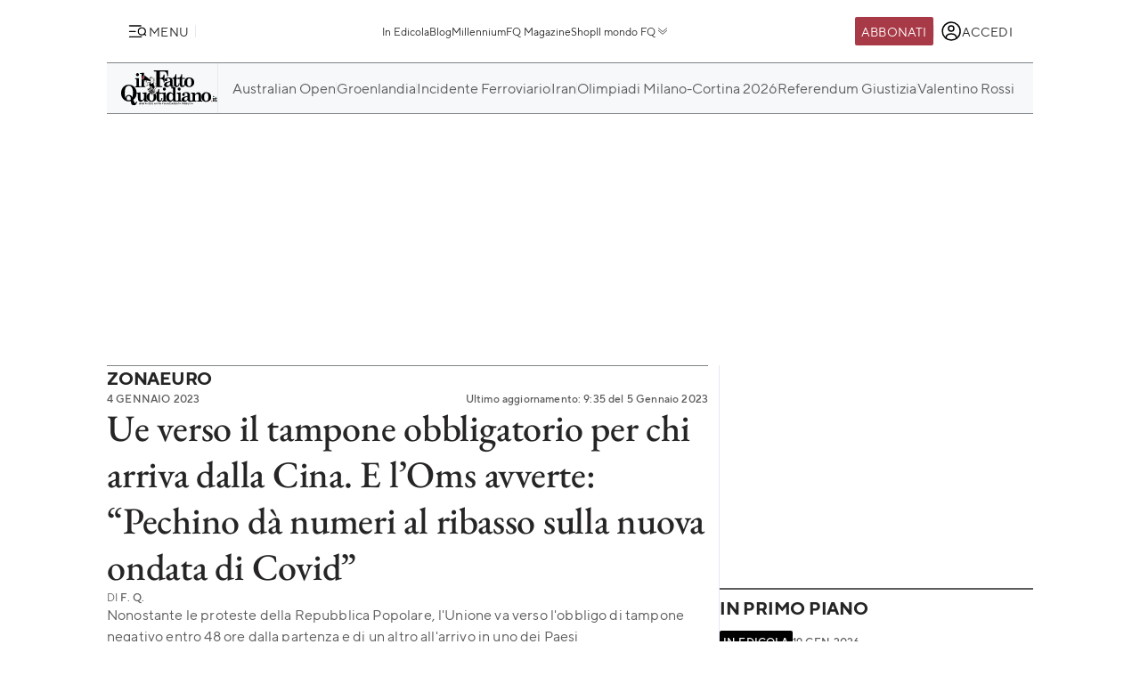

--- FILE ---
content_type: application/javascript
request_url: https://st.ilfattoquotidiano.it/wp-content/themes/ifq-2025/assets/fq-www/js/partials/header.js
body_size: 151
content:
function ifqNetworkBarToggle(){const e=document.querySelector('[data-el="ifq-network-toggle"]'),t=document.querySelector('[data-el="ifq-network-bar"]');e.addEventListener("click",(()=>{e.classList.toggle("ifq-header__products-menu-link--active"),t.classList.toggle("ifq-header__network-bar--active")}))}function ifqMenusToggle(e,t){const i=document.querySelector('[data-el="ifq-main-menu"]'),a=document.querySelector('[data-el="ifq-user-menu"]'),n=document.querySelector('[data-el="ifq-main-menu-toggle"]');n.addEventListener("click",(()=>{n.classList.toggle("ifq-header__utils-menu-main-toggle--active"),n.querySelector("img").src=n.classList.contains("ifq-header__utils-menu-main-toggle--active")?t:e,i.classList.toggle("ifq-main-menu--active"),a.classList.remove("ifq-user-menu--active"),document.body.classList.toggle("no-scroll",i.classList.contains("ifq-main-menu--active")||a.classList.contains("ifq-user-menu--active"))}));const s=document.querySelector('[data-el="ifq-user-menu-toggle"]');s&&s.addEventListener("click",(()=>{s.classList.toggle("ifq-header__user-menu-toggle--active"),a.classList.toggle("ifq-user-menu--active"),i.classList.remove("ifq-main-menu--active"),document.body.classList.toggle("no-scroll",i.classList.contains("ifq-main-menu--active")||a.classList.contains("ifq-user-menu--active"))}))}function ifqUpdateMenusScrollableArea(){const e=document.querySelector('[data-el="ifq-main-menu-container"]'),t=document.querySelector('[data-el="ifq-user-menu-container"]'),i=document.querySelector('[data-el="ifq-super-bar"]'),a=i.offsetHeight,n=i.getBoundingClientRect().top+a;e.style.paddingBottom=`${n}px`,t&&(t.style.paddingBottom=`${n}px`)}export{ifqNetworkBarToggle,ifqMenusToggle,ifqUpdateMenusScrollableArea};